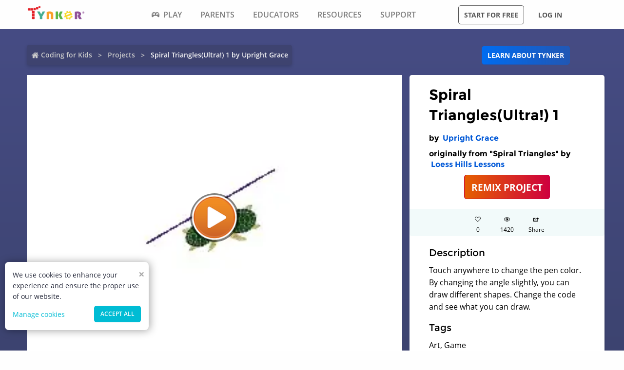

--- FILE ---
content_type: application/javascript; charset=UTF-8
request_url: https://www.tynker.com/_next/static/chunks/234-524bf88dad892c6c.js
body_size: 16114
content:
(self.webpackChunk_N_E=self.webpackChunk_N_E||[]).push([[234],{58249:function(e,i,s){"use strict";var n=s(85893),a=(s(67294),s(25675)),l=s.n(a),r=s(24074),t=s.n(r),o=s(73968);i.Z=function(){return(0,n.jsxs)(n.Fragment,{children:[(0,n.jsx)("section",{className:"section ".concat(t().section),children:(0,n.jsxs)("div",{className:"container",children:[(0,n.jsx)("header",{className:"section-header margin-bottom-sm margin-bottom-md@large text-center",children:(0,n.jsx)("h2",{children:"More kids learn to code on Tynker than anywhere else."})}),(0,n.jsx)("div",{className:"row margin-bottom-sm margin-bottom-lg@large",children:(0,n.jsx)("div",{className:"column column-10 column-centered column-8@medium column-7@large",children:(0,n.jsx)(l(),{alt:"",width:"603",height:"338",src:"/assets/parents/rocket-teacher-student.webp"})})}),(0,n.jsx)(o.Z,{})]})}),(0,n.jsx)("section",{className:"section ".concat(t().section," ").concat(t()["--why-tynker"]),children:(0,n.jsxs)("div",{className:"container",children:[(0,n.jsx)("header",{className:"section-header margin-bottom-lg text-center",children:(0,n.jsx)("h2",{children:"Why Tynker?"})}),(0,n.jsx)("div",{className:"row text-center text-left@medium",children:(0,n.jsx)("div",{className:"column column-11 column-centered column-10@large",children:(0,n.jsxs)("div",{className:"row row-gap-md",children:[(0,n.jsx)("div",{className:"column column-6@medium",children:(0,n.jsxs)("div",{className:"row row-gap-md row-gap-lg@large",children:[(0,n.jsx)("div",{className:"column",children:(0,n.jsxs)("div",{className:"flex  flex-dir-column flex-align-center gap-xs  flex-dir-row@medium flex-align-start@medium gap-sm@medium  gap-md@large",children:[(0,n.jsxs)("div",{className:t().icon,children:[(0,n.jsx)("span",{className:"hide@medium",children:(0,n.jsx)(l(),{src:"/assets/common/icons/icon-blue-book.svg",alt:"",width:"38",height:"38"})}),(0,n.jsx)("span",{className:"hide show@medium",children:(0,n.jsx)(l(),{src:"/assets/parents/icon-play.svg",alt:"",width:"38",height:"38"})})]}),(0,n.jsxs)("div",{children:[(0,n.jsx)("h3",{children:"World\u2019s largest library"}),(0,n.jsx)("p",{children:"Tynker offers the world\u2019s largest library of fun, self-paced coding tutorials."})]})]})}),(0,n.jsx)("div",{className:"column",children:(0,n.jsxs)("div",{className:"flex  flex-dir-column flex-align-center gap-xs  flex-dir-row@medium flex-align-start@medium gap-sm@medium  gap-md@large",children:[(0,n.jsxs)("div",{className:t().icon,children:[(0,n.jsx)("span",{className:"hide@medium",children:(0,n.jsx)(l(),{src:"/assets/common/icons/icon-blue-heart.svg",alt:"",width:"38",height:"38"})}),(0,n.jsx)("span",{className:"hide show@medium",children:(0,n.jsx)(l(),{src:"/assets/parents/icon-heart.svg",alt:"",width:"38",height:"38"})})]}),(0,n.jsxs)("div",{children:[(0,n.jsx)("h3",{children:"Easy and approachable"}),(0,n.jsx)("p",{children:"Kids as young as 7 can start coding with our unique story-based and visual code blocks."})]})]})})]})}),(0,n.jsx)("div",{className:"column column-6@medium",children:(0,n.jsxs)("div",{className:"row row-gap-md row-gap-lg@large",children:[(0,n.jsx)("div",{className:"column",children:(0,n.jsxs)("div",{className:"flex  flex-dir-column flex-align-center gap-xs  flex-dir-row@medium flex-align-start@medium gap-sm@medium  gap-md@large",children:[(0,n.jsxs)("div",{className:t().icon,children:[(0,n.jsx)("span",{className:"hide@medium",children:(0,n.jsx)(l(),{src:"/assets/common/icons/icon-blue-chat.svg",alt:"",width:"38",height:"38"})}),(0,n.jsx)("span",{className:"hide show@medium",children:(0,n.jsx)(l(),{src:"/assets/parents/icon-coach.svg",alt:"",width:"38",height:"38"})})]}),(0,n.jsxs)("div",{children:[(0,n.jsx)("h3",{children:"Personalized coaching"}),(0,n.jsx)("p",{children:"Tynker grows with young coders, guiding them from novice to data science, AI, and beyond."})]})]})}),(0,n.jsx)("div",{className:"column",children:(0,n.jsxs)("div",{className:"flex  flex-dir-column flex-align-center gap-xs  flex-dir-row@medium flex-align-start@medium gap-sm@medium  gap-md@large",children:[(0,n.jsxs)("div",{className:t().icon,children:[(0,n.jsx)("span",{className:"hide@medium",children:(0,n.jsx)(l(),{src:"/assets/common/icons/icon-blue-game.svg",alt:"",width:"38",height:"38"})}),(0,n.jsx)("span",{className:"hide show@medium",children:(0,n.jsx)(l(),{src:"/assets/parents/icon-game.svg",alt:"",width:"38",height:"38"})})]}),(0,n.jsxs)("div",{children:[(0,n.jsx)("h3",{children:"Interest-based lessons"}),(0,n.jsxs)("p",{children:[(0,n.jsx)("span",{className:"hide@medium",children:"Creative projects in Minecraft Modding, game design, art, and animation."}),(0,n.jsx)("span",{className:"hide show-inline@medium",children:"Kids are natural born creators, so we give them thousands of hours of projects they love."})]})]})]})})]})})]})})})]})})]})}},74364:function(e,i,s){"use strict";s.d(i,{VM:function(){return m},JN:function(){return t},$4:function(){return c},sA:function(){return d},rf:function(){return u},LR:function(){return o},Jc:function(){return r}});var n=s(85893),a=s(73424),l=s.n(a),r=function(e){var i=e.url,s=e.type,a=void 0===s?"video/webm":s,r=e.className,t=void 0===r?"":r;return(0,n.jsx)("figure",{className:"".concat(l().hero__video," ").concat(t),children:(0,n.jsx)("video",{autoPlay:"true",playsinline:"true",muted:"true",loop:"true",children:(0,n.jsx)("source",{src:i,type:a})})})},t=function(e){var i=e.children,s=e.className,a=void 0===s?"":s;return(0,n.jsx)(n.Fragment,{children:(0,n.jsx)("div",{className:"".concat(l().hero__content," ").concat(a),children:i})})},o=function(e){var i=e.children,s=e.className,a=void 0===s?"":s;return(0,n.jsx)(n.Fragment,{children:(0,n.jsx)("h1",{className:"".concat(l().hero__title," ").concat(a),children:i})})},c=function(e){var i=e.children,s=e.className,a=void 0===s?"":s;return(0,n.jsx)(n.Fragment,{children:(0,n.jsx)("p",{className:"".concat(l().hero__description," ").concat(a),children:i})})},d=function(e){var i=e.url,s=void 0===i?"#next":i;return(0,n.jsx)("a",{href:s,className:l()["hero__next-arrow"],children:(0,n.jsx)("span",{className:"visually-hidden",children:"Read more"})})},u=function(){return(0,n.jsx)("div",{className:l()["hero__next-target"],id:"next"})},m=function(e){var i=e.children,s=e.className,a=void 0===s?"":s;return(0,n.jsx)(n.Fragment,{children:(0,n.jsx)("section",{className:"".concat(l().hero," ").concat(a),children:i})})}},54542:function(e,i,s){"use strict";var n=s(85893),a=(s(67294),s(25675)),l=s.n(a),r=s(53267),t=s.n(r);i.Z=function(e){var i=!0===e.isparentsIntro;return(0,n.jsxs)("section",{className:t().brandsWrapper,children:[(0,n.jsx)("div",{className:t().headingWrapper,children:(0,n.jsx)("h2",{className:"".concat(i?t().parentsIntroHeading:t().heading),children:"Trusted by Leading Brands"})}),(0,n.jsx)("div",{className:t().brands,children:(0,n.jsxs)("div",{className:"".concat(i?t().gridsIntro:t().grids),children:[(0,n.jsx)("div",{className:"".concat(i?t().gridIntro:t().grid),children:(0,n.jsxs)("div",{className:"".concat(t().tooltip," ").concat(i?t().bottomBorder:null),children:[(0,n.jsx)(l(),{src:"/assets/parents/logo-apple.png",alt:"Apple",width:"153",height:"123"}),(0,n.jsx)("span",{className:t().tooltipText,children:"Apple selects Tynker for their Everyone Can Code program and uses Tynker to teach coding at Apple Store."})]})}),(0,n.jsx)("div",{className:"".concat(i?t().gridIntro:t().grid),children:(0,n.jsxs)("div",{className:"".concat(t().tooltip," ").concat(i?t().bottomBorder:null),children:[(0,n.jsx)(l(),{src:"/assets/parents/logo-google.png",alt:"Google for Education",width:"153",height:"123"}),(0,n.jsx)("span",{className:t().tooltipText,children:"Tynker is a Premium Partner with Google Education providing CS curriculum to schools and districts worldwide."})]})}),(0,n.jsx)("div",{className:"".concat(i?t().gridIntro:t().grid),children:(0,n.jsxs)("div",{className:"".concat(t().tooltip," ").concat(i?t().bottomBorder:null),children:[(0,n.jsx)(l(),{src:"/assets/parents/logo-microsoft.png",alt:"Microsoft",width:"153",height:"123"}),(0,n.jsx)("span",{className:t().tooltipText,children:"Microsoft selects Tynker as coding solution for Minecraft: Education Edition."})]})}),(0,n.jsx)("div",{className:"".concat(i?t().gridIntro:t().grid),children:(0,n.jsxs)("div",{className:"".concat(t().tooltip," ").concat(i?t().bottomBorder:null),children:[(0,n.jsx)(l(),{src:"/assets/parents/logo-nasa.png",alt:"NASA",width:"153",height:"128"}),(0,n.jsx)("span",{className:t().tooltipText,children:"NASA & Tynker signed a Space Act Agreement to develop space-themed coding projects."})]})}),(0,n.jsx)("div",{className:"".concat(i?t().gridIntro:t().grid),children:(0,n.jsxs)("div",{className:"".concat(t().tooltip," ").concat(i?t().bottomBorder:null),children:[(0,n.jsx)(l(),{src:"/assets/parents/logo-pbs.png",alt:"PBS",width:"153",height:"123"}),(0,n.jsx)("span",{className:t().tooltipText,children:"WGBH Boston and Tynker partner to provide coding lessons with PEEP and the Big Wide World."})]})}),(0,n.jsx)("div",{className:"".concat(i?t().gridIntro:t().grid),children:(0,n.jsxs)("div",{className:"".concat(t().tooltip," ").concat(i?t().bottomBorder:null),children:[(0,n.jsx)(l(),{src:"/assets/parents/logo-bbc-learning.png",alt:"BBC Education Learning",width:"153",height:"123"}),(0,n.jsx)("span",{className:t().tooltipText,children:"BBC Learning partners with Tynker to transform education and learning outcomes in students."})]})}),(0,n.jsx)("div",{className:"".concat(i?t().gridIntro:t().grid),children:(0,n.jsxs)("div",{className:"".concat(t().tooltip," ").concat(i?t().bottomBorder:null),children:[(0,n.jsx)(l(),{src:"/assets/parents/logo-spelling-bee.png",alt:"Scripps National Spelling Bee",width:"153",height:"75"}),(0,n.jsx)("span",{className:t().tooltipText,children:"Tynker is the official coding partner for the 2024 Scripps National Spelling Bee."})]})}),(0,n.jsx)("div",{className:"".concat(i?t().gridIntro:t().grid),children:(0,n.jsxs)("div",{className:"".concat(t().tooltip," ").concat(i?t().bottomBorder:null),children:[(0,n.jsx)(l(),{src:"/assets/parents/logo-lego.png",alt:"LEGO",width:"153",height:"123"}),(0,n.jsx)("span",{className:t().tooltipText,children:"Tynker launches WeDo Coding - a course for kids to extend LEGO WeDo sensor programming into their games."})]})}),(0,n.jsx)("div",{className:"".concat(i?t().gridIntro:t().grid),children:(0,n.jsxs)("div",{className:"".concat(t().tooltip," ").concat(i?t().bottomBorder:null),children:[(0,n.jsx)(l(),{src:"/assets/parents/logo-minecraft.png",alt:"Minecraft Education Edition",width:"153",height:"123"}),(0,n.jsx)("span",{className:t().tooltipText,children:"Tynker supports modding for all versions of Minecraft as well as Code Builder integration for Minecraft: EE."})]})}),(0,n.jsx)("div",{className:"".concat(i?t().gridIntro:t().grid),children:(0,n.jsxs)("div",{className:"".concat(t().tooltip," ").concat(i?t().bottomBorder:null),children:[(0,n.jsx)(l(),{src:"/assets/parents/logo-mattel.png",alt:"Mattel",width:"153",height:"123"}),(0,n.jsx)("span",{className:t().tooltipText,children:"Mattel and Tynker partner and commit to introduce 10 million kids to coding with Tynker and Mattel brands."})]})}),(0,n.jsx)("div",{className:"".concat(i?t().gridIntro:t().grid),children:(0,n.jsxs)("div",{className:"".concat(t().tooltip," ").concat(i?t().bottomBorder:null),children:[(0,n.jsx)(l(),{src:"/assets/parents/logo-hotwheels.png",alt:"Hot Wheels",width:"153",height:"123"}),(0,n.jsx)("span",{className:t().tooltipText,children:"Mattel and Tynker combine iconic brands with CS curriculum to launch coding lessons for young learners."})]})}),(0,n.jsx)("div",{className:"".concat(i?t().gridIntro:t().grid),children:(0,n.jsxs)("div",{className:"".concat(t().tooltip," ").concat(i?t().bottomBorder:null),children:[(0,n.jsx)(l(),{src:"/assets/parents/logo-barbie.png",alt:"Barbie",width:"153",height:"123"}),(0,n.jsx)("span",{className:t().tooltipText,children:"Mattel and Tynker launch Barbie coding lessons to inspire girls to explore STEM and learn coding skills."})]})})]})})]})}},73968:function(e,i,s){"use strict";var n=s(85893),a=(s(67294),s(68383)),l=s.n(a);i.Z=function(e){return(0,n.jsx)(n.Fragment,{children:(0,n.jsxs)("div",{className:"row",children:[(0,n.jsx)("div",{className:"column column-6 column-3@medium",children:(0,n.jsxs)("p",{className:l().stat,children:[(0,n.jsx)("strong",{className:l().stat__lede,children:"100M+"}),"Students globally"]})}),(0,n.jsx)("div",{className:"column column-6 column-3@medium",children:(0,n.jsxs)("p",{className:l().stat,children:[(0,n.jsx)("strong",{className:l().stat__lede,children:"150K+"}),"Schools use Tynker"]})}),(0,n.jsx)("div",{className:"column column-6 column-3@medium",children:(0,n.jsxs)("p",{className:l().stat,children:[(0,n.jsx)("strong",{className:l().stat__lede,children:"160M+"}),"Apps created"]})}),(0,n.jsx)("div",{className:"column column-6 column-3@medium",children:(0,n.jsxs)("p",{className:l().stat,children:[(0,n.jsx)("strong",{className:l().stat__lede,children:"5,000+"}),"Lessons"]})})]})})}},84582:function(e,i,s){"use strict";s.d(i,{Z:function(){return j}});var n=s(85893),a=s(25675),l=s.n(a),r=s(67294),t=s(84827),o=s.n(t),c=function(e){var i,s=e.details,a=e.onJoinButtonClick,t=(0,r.useState)(!1),c=t[0],d=t[1];return(0,n.jsx)("div",{className:o().top,children:(0,n.jsxs)("div",{className:o().main,children:[(0,n.jsx)("div",{className:"",children:(0,n.jsxs)("div",{className:o().header,onClick:d.bind(null,!c),children:[(0,n.jsx)("h3",{className:o().title,children:null===s||void 0===s?void 0:s.title}),(0,n.jsxs)("div",{className:o().titledescription,children:[s.coursesNo," elective courses, ",s.activities," activities"]}),(0,n.jsx)("div",{className:o().closeIcon,style:{transform:c?null:"rotate(0deg)"},children:"+"})]})}),c&&(0,n.jsxs)("div",{className:"",children:[(0,n.jsx)("div",{className:o().containtarea,children:null===s||void 0===s||null===(i=s.courses)||void 0===i?void 0:i.map((function(e,i){return(0,n.jsxs)("div",{className:o().imagecontaint,children:[(0,n.jsx)("div",{children:(0,n.jsx)("a",{href:e.link,children:(0,n.jsx)(l(),{src:e.img,alt:"image-processing-and-art",width:"210%",height:"110%",objectFit:"contain"})})}),(0,n.jsx)("b",{className:o().textheader,children:e.title}),(0,n.jsxs)("b",{className:o().textheader,children:[e.lessons," ",e.isCourseGroup?"Courses":"Lessons",", ",e.activities," Activities"]}),(0,n.jsx)("p",{className:o().textbrief,children:e.description})]},i)}))}),(0,n.jsxs)("div",{className:o().footer,children:[(0,n.jsx)("span",{className:o().plantext,children:"Get full access to all of these courses with a Tynker Plan"}),(0,n.jsx)("button",{onClick:a,className:"button --primary ".concat(o().button),children:"Get started for free"})]})]})]})})},d=s(62062),u=s.n(d),m=function(){var e=(0,r.useState)(!0),i=e[0];e[1];return(0,n.jsx)("div",{className:u().top,children:(0,n.jsxs)("div",{className:u().main,children:[(0,n.jsxs)("div",{className:u().header,children:[" ",(0,n.jsx)("div",{className:u().title,children:(0,n.jsx)("h3",{children:"Certifications and Outcomes"})}),(0,n.jsx)("div",{className:u().links,children:"Projects  \xa0 Portfolio  \xa0 Credentials"})]}),i&&(0,n.jsxs)("div",{className:u().container,children:[(0,n.jsxs)("div",{className:u().containt,children:[(0,n.jsx)("p",{className:u().heading,children:"Students will:"}),(0,n.jsxs)("ul",{className:u().textarea,children:[(0,n.jsx)("li",{children:"Build a solid portfolio of 100+ original projects"}),(0,n.jsx)("li",{children:"Develop the understanding to solve a wide variety of real-world problems using programming"}),(0,n.jsx)("li",{children:"Earn certificates for each level completed, as well as specializations in App Development, Game Design, Web Apps, Python Programming, and Data Mining"})]}),(0,n.jsxs)("div",{className:u().certificatesimage,children:[(0,n.jsxs)("div",{className:u().certificatetynker,children:[(0,n.jsx)("div",{children:(0,n.jsx)(l(),{src:"/assets/parents/certified-tynker-dev.png",width:"220%",height:"180%",alt:"certified-tynker-dev",loading:"lazy"})}),(0,n.jsx)("b",{children:"Certified Tynker Developer"})]}),(0,n.jsxs)("div",{className:u().certificatepython,children:[(0,n.jsx)("div",{children:(0,n.jsx)(l(),{src:"/assets/parents/certified-python-dev.png",width:"220%",height:"180%",alt:"certified-python-dev",loading:"lazy"})}),(0,n.jsx)("b",{children:"Certified Python Developer"})]})]})]}),(0,n.jsx)("div",{className:u().sideimage,children:(0,n.jsx)(l(),{src:"/assets/parents/img-cert-outcomes.png",alt:"img-cert-outcomes",width:"400%",height:"300%",loading:"lazy"})})]})]})})},h=s(35653),p=s.n(h),g=function(e){var i=e.details,s=e.onJoinButtonClick,a=e.isOpen,t=(0,r.useState)(a),o=t[0],c=t[1];return(0,n.jsxs)(n.Fragment,{children:[(0,n.jsx)("div",{className:p().clickLayer,onClick:c.bind(null,!o),style:{height:o?null:"5rem"}}),(0,n.jsx)("section",{className:p().container,style:{padding:o?null:".625rem 2rem"},children:(0,n.jsxs)("div",{className:p().meta,children:[(0,n.jsxs)("div",{className:p().details,children:[(0,n.jsxs)("div",{className:p().top,style:{width:o?null:"100%"},children:[(0,n.jsx)("div",{className:p().titleImage,style:{width:o?null:"4rem"},children:(0,n.jsx)(l(),{src:i.titleImage,alt:"block1",width:"100%",height:"100%",objectFit:"contain"})}),(0,n.jsxs)("div",{className:"".concat(p().data," ").concat(o?"":p().aClose),children:[(0,n.jsxs)("h3",{children:[i.title," ",i.subTitle&&o&&(0,n.jsx)("span",{children:i.subTitle})]}),(0,n.jsxs)("div",{className:"".concat(p().ldetails," ").concat(o?p().ldetailsOpen:""),children:[(0,n.jsxs)("b",{className:p().lessons,children:[i.lessons," lessons, ",i.activities," activities"]}),o&&(0,n.jsxs)("b",{children:[i.time," minutes per lesson"]})]}),o&&(0,n.jsx)("p",{children:i.description})]})]}),o&&(0,n.jsxs)("div",{children:[(0,n.jsxs)("div",{children:[(0,n.jsxs)("div",{className:p().skills,children:[(0,n.jsx)("h4",{children:"Skills They'll Learn"}),(0,n.jsx)("div",{children:i.skills.map((function(e,i){return(0,n.jsx)("ul",{children:e.map((function(e,i){return(0,n.jsx)("li",{children:e},i)}))},i)}))})]}),(0,n.jsxs)("div",{className:p().join,children:[(0,n.jsx)("label",{children:"Get full access with a Tynker Plan"}),(0,n.jsx)("button",{className:"button --hero",onClick:s,children:"Get started for free"})]})]}),(0,n.jsxs)("div",{className:p().imgContainer,children:[(0,n.jsx)("div",{className:p().blockImage,children:(0,n.jsx)(l(),{src:i.blockImage,alt:"blockImage",width:"300%",height:"300%",objectFit:"contain"})}),(0,n.jsx)("a",{href:null===i||void 0===i?void 0:i.lessonUrl,className:p().seeLesson,children:"See Lesson Details"})]})]})]}),(0,n.jsx)("div",{className:p().close,style:{transform:o?null:"rotate(0deg)",top:o?null:"1.5rem"},onClick:c.bind(null,!o),children:"+"})]})})]})},v=s(27379),x=s.n(v),_=[{type:"level",color:"green",title:"Build a Strong Coding Foundation"},{type:"lesson",details:{level:1,title:"Programming Basics",lessons:40,activities:179,time:30,description:"Coding puzzles and creative sandboxes to learn coding fundamentals in a fun and intuitive way.",titleImage:"/assets/parents/CourseJourney/icon-block-1.png",blockImage:"/assets/parents/CourseJourney/img-block-coding-1.png",lessonUrl:"/parents/curriculum/programming-basics/",skills:[["Ordering tasks","Sequencing","Flexible sequencing","Building a program","Critical thinking","Computational thinking"],["Problem solving","Debugging","Repeating with loops","Using conditional logic","Composition"]],dotImage:x().green,color:"green"}},{type:"lesson",details:{level:2,title:"Creating with Code",lessons:49,activities:287,time:30,description:"Develop original block-based programs with storytelling, game design, animation, music, math art, and more.",titleImage:"/assets/parents/CourseJourney/icon-block-2.png",blockImage:"/assets/parents/CourseJourney/create-with-code.png",lessonUrl:"/parents/curriculum/creating-with-code/",skills:[["Coding Workshop","Drawing Tool","Sprite animation","MIDI Instruments","Interactive storytelling"],["Game design","Debugging","Designing a UI","Events and messaging","Critical thinking"],["Music composition","Synthesizing sounds","Pen drawing","2D motion","Cartesian coordinates"]],dotImage:x().green,color:"green"}},{type:"lesson",details:{level:3,title:"Coding Proficiency",lessons:50,activities:299,time:30,description:"Explore computer science data structures and algorithms while building exciting physics games, utility apps, and simulations.",titleImage:"/assets/parents/CourseJourney/icon-block-3.png",blockImage:"/assets/parents/CourseJourney/coding-proficiency.png",lessonUrl:"/parents/curriculum/coding-proficiency/",skills:[["Cloning Actors","Using physics","Parallax scrolling","Top-down game design","Platformer game design"],["Variables","Functions","Algorithmic thinking","Lists and data structures","Recursion"]],dotImage:x().green,color:"green"}},{type:"course",details:{level:(0,n.jsx)("span",{children:"\u2606"}),title:"Modding Minecraft, Game Design & more!",coursesNo:24,activities:"1,566",courses:[{img:"/assets/parents/CourseJourney/elective-digital-literacy.png",link:"/parents/curriculum/digital-literacy/",title:"Digital Literacy",lessons:2,activities:71,description:"Explore key ideas of digital literacy and learn how to stay safe online with your favorite Tynker characters from Super Squad and Puffball Panic!",isCourseGroup:!0},{img:"/assets/parents/CourseJourney/course-minecraft.png",link:"/parents/curriculum/minecraft/",title:"Modding Minecraft",lessons:6,activities:363,description:"Learn to mod Minecraft with custom add-ons, skins, mods, blocks and items.",isCourseGroup:!0},{img:"/assets/parents/CourseJourney/elective-game-design.png",link:"/parents/curriculum/game-design/",title:"Game Design",lessons:8,activities:512,description:"Design arcade games, platformers, RPGs, physics games, and more.",isCourseGroup:!0},{img:"/assets/parents/CourseJourney/elective-art-music.png",link:"/parents/curriculum/creative-coding/",title:"Art and Music",lessons:3,activities:329,description:"Compose music with code, and synthesize your own instruments.",isCourseGroup:!0},{img:"/assets/parents/CourseJourney/elective-robotics-iot.png",link:"/parents/curriculum/robotics-iot/",title:"Robotics and IoT",lessons:4,activities:266,description:"Invent hardware gadgets, control LEGO robots, and learn to add Augmented Reality into your apps.",isCourseGroup:!0},{img:"/assets/parents/CourseJourney/elective-artificial-intelligence.png",link:"/parents/curriculum/introduction-to-ai-ml/",title:"Artificial Intelligence",lessons:5,activities:25,description:"Detect face, hands, poses, and objects using training models. Use NLP to create chat bots."}],dotImage:x().green,color:"green"}},{type:"level",color:"blue",title:"Advance to Real-World Coding"},{type:"lesson",details:{level:4,title:"Python Fundamentals",subTitle:"",lessons:48,activities:198,time:30,description:"A great introduction to Python using simple movement puzzles and bite-sized Python programs that students can code on the web.",titleImage:"/assets/parents/CourseJourney/icon-block-1.png",blockImage:"/assets/parents/CourseJourney/python-1.png",lessonUrl:"/parents/curriculum/python-fundamentals/",skills:[["Python programming","Basic syntax","Sequencing","Debugging","Loops and patterns"],["Conditional logic","Nested loops","Conditional loops","Variables","Data types"],["Expressions","I/O","Turtle graphics","Python modules"]],dotImage:x().blue,color:"blue"}},{type:"lesson",details:{level:5,title:"Advanced Python Concepts",subTitle:"",lessons:52,activities:187,time:30,description:"Explore core Python using functions, lists, dictionaries, variable scopes, classes, inheritance, data structures, and algorithms.",titleImage:"/assets/parents/CourseJourney/icon-block-2.png",blockImage:"/assets/parents/CourseJourney/python-2.png",lessonUrl:"/parents/curriculum/advanced-python-concepts/",skills:[["Python programming","Boolean logic","Expressions","String operations","Functions","Variable scope","Lists"],["Dictionaries","Pygal","Data sets","Data science","Charting","Classes","Objects"],["Inheritance","Recursion","Binary Search","Sorting","Fractals"]],dotImage:x().blue,color:"blue"}},{type:"lesson",details:{level:6,title:"Real-World Python",subTitle:"",lessons:57,activities:200,time:30,description:"Use Python modules to solve real world problems in math and science, design games, visualize data and generate interactive art.",titleImage:"/assets/parents/CourseJourney/icon-block-3.png",blockImage:"/assets/parents/CourseJourney/python-3.png",lessonUrl:"/parents/curriculum/real-world-python/",skills:[["Python programming","Interactive art","Image processing","Game design","Data manipulation"],["Data visualization","Data analysis","Solving equations","Matrix algebra","Processing"],["Pandas","Numpy","Sympy","Matplotlib"]],dotImage:x().blue,color:"blue"}},{type:"course",details:{level:(0,n.jsx)("span",{children:"\u2606"}),title:"Advanced Computer Science Paths",coursesNo:6,activities:"1,351",courses:[{img:"/assets/parents/CourseJourney/card-img-art.png",link:"/parents/curriculum/art-meets-code/",title:"Image Processing and Art",lessons:59,activities:304,description:"Explore the work of dozens of famous masters like Warhol, Mondrian, Monet, and more \u2014 while creating artistic works on a digital canvas using p5.js."},{img:"/assets/parents/CourseJourney/card-web-dev.png",link:"/parents/curriculum/web-dev/",title:"JavaScript and Web Dev",lessons:2,activities:235,description:"Build web pages with HTML and CSS and host your own web sites. Then learn JavaScript, the language of the web to build browser-based apps using JS and HTML canvas.",isCourseGroup:!0},{img:"/assets/parents/CourseJourney/card-artificial-intelligence.png",link:"/parents/curriculum/artificial-intelligence/",title:"Artificial Intelligence",lessons:31,activities:113,description:"Explore artificial intelligence and machine learning with JavaScript and make your projects come alive in an all-new way!"},{img:"/assets/parents/CourseJourney/card-data-science.png",link:"/parents/curriculum/data-science-1/",title:"Data Science",lessons:36,activities:161,description:"Designed for aspiring data scientists, this pathway introduces data manipulation, analysis, and visualization using Python."},{img:"/assets/parents/CourseJourney/card-ap-prep.png",link:"/parents/curriculum/java-ap-prep/",title:"AP Prep with Java",lessons:105,activities:452,description:"Engineer a variety of real-world solutions with Java, and be ready to take on AP Computer Science A!"}],dotImage:x().blue,color:"blue"}},{type:"level",color:"purple",title:"Certificates for all Ages and Levels"},{type:"certificate",details:{level:(0,n.jsx)(l(),{src:"/assets/parents/CourseJourney/icon-certificate.svg",alt:"certificate",height:26,width:28}),title:"Creating with Code",lessons:49,activities:287,time:30,description:"Develop original block-based programs with storytelling, game design, animation, music, math art, and more.",titleImage:"/assets/parents/CourseJourney/icon-block-1.png",blockImage:"/assets/parents/CourseJourney/img-block-coding-1.png",skills:[["Coding Workshop","Drawing Tool","Sprite animation","MIDI Instruments","Interactive storytelling"],["Game design","Debugging","Designing a UI","Events and messaging","Critical thinking"],["Music composition","Synthesizing sounds","Pen drawing","2D motion","Cartesian coordinates"]],dotImage:x().cert,color:"purple"}}],j=function(e){var i=e.onJoinButtonClick;return(0,n.jsx)(n.Fragment,{children:(0,n.jsx)("section",{className:"section padding-top-lg@large",children:(0,n.jsxs)("div",{className:"container",children:[(0,n.jsxs)("header",{className:"section-header margin-bottom-md text-center text-left@medium",children:[(0,n.jsx)("h2",{className:"margin-bottom-xs",children:"Tynker\u2019s Award-Winning Coding Program"}),(0,n.jsx)("p",{className:"hide@medium",children:"The Tynker coding curriculum is a carefully designed program to take your child from a novice to an expert coder."}),(0,n.jsxs)("p",{className:"hide show@medium",children:["The Tynker coding curriculum is presented in a carefully designed program of 300 ",(0,n.jsx)("br",{}),"lessons in six levels to take your child from a novice to an expert coder."]})]}),(0,n.jsxs)("div",{className:"hide@medium",children:[(0,n.jsxs)("div",{className:"row flex-align-center text-center",children:[(0,n.jsx)("div",{className:"column column-4",children:(0,n.jsxs)("p",{className:x().stat,children:[(0,n.jsxs)("b",{children:["6",(0,n.jsx)("br",{}),"levels"]}),"of coding"]})}),(0,n.jsx)("div",{className:x().diamond}),(0,n.jsx)("div",{className:"column column-4",children:(0,n.jsxs)("p",{className:x().stat,children:[(0,n.jsxs)("b",{children:["300",(0,n.jsx)("br",{}),"lessons"]}),"per level"]})}),(0,n.jsx)("div",{className:x().diamond}),(0,n.jsx)("div",{className:"column column-4",children:(0,n.jsxs)("p",{className:x().stat,children:[(0,n.jsxs)("b",{children:["30",(0,n.jsx)("br",{}),"minutes"]}),"per lesson"]})})]}),(0,n.jsx)("div",{className:"padding-block-sm text-center",children:(0,n.jsx)(l(),{src:"/assets/parents/img-coding-program@2x.png",alt:"",width:"380",height:"270",objectFit:"contain"})}),(0,n.jsx)("h3",{children:"Build a Portfolio"}),(0,n.jsx)("p",{className:"margin-bottom-md",children:"Build a solid portfolio of 100+ original coding projects."}),(0,n.jsx)("h3",{children:"Develop Skills"}),(0,n.jsx)("p",{className:"margin-bottom-md",children:"Develop the understanding to solve a wide variety of real-world problems using programming."}),(0,n.jsx)("h3",{children:"Earn Certificates"}),(0,n.jsx)("p",{className:"margin-bottom-md",children:"Certificates are awarded at each level completed, as well as specializations in App Development, Game Design, Web Apps, Python Programming, and Data Mining."})]}),(0,n.jsxs)("div",{className:"hide show@medium",children:[(0,n.jsx)("div",{className:"padding-inline-md",children:(0,n.jsx)(l(),{src:"/assets/parents/progression-path.png",alt:"",width:"1540",height:"396",objectFit:"contain"})}),_.map((function(e,s){switch(e.type){case"level":return(0,n.jsx)("header",{className:"".concat(x()["level-header"]," ").concat(x()["--"+e.color]),children:(0,n.jsx)("h3",{className:x()["level-header__title"],children:e.title})});case"lesson":return(0,n.jsxs)("div",{className:"".concat(x().course," ").concat(x()["--"+e.details.color]," padding-top-md"),children:[(0,n.jsx)("div",{className:x().course__number,children:e.details.level}),(0,n.jsx)("div",{className:x()["course__accordion-container"],children:(0,n.jsx)(g,{details:e.details,onJoinButtonClick:i,isOpen:1===s})})]});case"course":return(0,n.jsxs)("div",{className:"".concat(x().course," ").concat(x()["--"+e.details.color]," padding-block-md"),children:[(0,n.jsx)("div",{className:x().course__number,children:e.details.level}),(0,n.jsx)("div",{className:x()["course__accordion-container"],children:(0,n.jsx)(c,{details:e.details,onJoinButtonClick:i})})]});case"certificate":return(0,n.jsxs)("div",{className:"".concat(x().course," ").concat(x()["--"+e.details.color]," padding-block-md"),children:[(0,n.jsx)("div",{className:x().course__number,children:e.details.level}),(0,n.jsx)("div",{className:x()["course__accordion-container"],children:(0,n.jsx)(m,{})})]})}}))]})]})})})}},38547:function(e,i,s){"use strict";var n=s(85893),a=(s(67294),s(63855)),l=s(57584);i.Z=function(){return(0,n.jsx)(a.Z,{questions:l.Z,isAnswerHtml:!0})}},99851:function(e,i,s){"use strict";var n=s(85893),a=s(39239),l=s.n(a);i.Z=function(){return(0,n.jsx)(n.Fragment,{children:(0,n.jsx)("section",{className:"".concat(l().empowerStudents," hide show@medium"),children:(0,n.jsx)("div",{className:"container",children:(0,n.jsx)("div",{className:"row",children:(0,n.jsx)("div",{className:"column column-centered column-10@medium column-9@large",children:(0,n.jsxs)("p",{children:["We empower students of all ages to become ",(0,n.jsx)("b",{children:"creators"}),", while developing critical thinking and coding skills to ",(0,n.jsx)("b",{children:"help them be successful today and tomorrow"}),"."]})})})})})})}},22594:function(e,i,s){"use strict";s.d(i,{Z:function(){return j}});var n=s(85893),a=s(29045),l=s(74364),r=s(39239),t=s.n(r),o=s(67294),c=(s(8100),s(96109)),d=s(76428),u=s.n(d),m=s(36321),h="home",p=function(e){var i,s,a,l,r,t,d,p,g,v,x,_,j,b,y,f=e.page,N=e.showCouponModal,C=function(e){return e.toString().padStart(2,"0")},w=(0,o.useState)(0),k=w[0],S=w[1],P=(0,o.useState)(0),B=P[0],I=P[1],T=(0,o.useState)(null),A=T[0],D=T[1];(0,o.useEffect)((function(){(0,c.HT)("/api/parents/sale-message",{page:f}).then((function(e){D(e)}))}),[N]),(0,o.useEffect)((function(){var e,i,s,n=1e3*(null===A||void 0===A||null===(e=A.data)||void 0===e||null===(i=e.data)||void 0===i||null===(s=i.saleDetail)||void 0===s?void 0:s.saleRemaningTime);if(n){var a=function(e){setTimeout((function(){n-=60*e*1e3;var i=Math.floor(n/1e3),s=Math.floor(i/60),l=Math.floor(s/60);s=(i%=60)>=30?s+1:s,s%=60,S(C(l)),I(C(s)),a(e+1)}),60*e*1e3)};a(0)}}),[A]);return(f===h&&(null===A||void 0===A||null===(i=A.data)||void 0===i||null===(s=i.data)||void 0===s?void 0:s.showHpBanner)||f!==h)&&(null===A||void 0===A||null===(a=A.data)||void 0===a||null===(l=a.data)||void 0===l?void 0:l.hasSale)&&(null===A||void 0===A||null===(r=A.data)||void 0===r||null===(t=r.data)||void 0===t||null===(d=t.saleDetail)||void 0===d?void 0:d.bannerMessage)&&(0,n.jsxs)("a",{href:(null===A||void 0===A||null===(p=A.data)||void 0===p||null===(g=p.data)||void 0===g?void 0:g.redirectUrl)?A.data.data.redirectUrl:"/parents/pricing/",onClick:function(){if("parents"===f)(0,m.L9)("select_item",{item_list_name:"Parents Page Top nav",item_name:"Start for free"})},className:"".concat(u()["sale-banner"]," --novisit"),children:[(0,n.jsx)("strong",{className:u()["sale-banner__title"],children:null===A||void 0===A||null===(v=A.data)||void 0===v||null===(x=v.data)||void 0===x||null===(_=x.saleDetail)||void 0===_?void 0:_.bannerMessage}),(null===A||void 0===A||null===(j=A.data)||void 0===j||null===(b=j.data)||void 0===b||null===(y=b.saleDetail)||void 0===y?void 0:y.showCountDownTimer)&&(0,n.jsxs)("div",{className:u()["sale-banner__timer-container"],children:[(0,n.jsxs)("div",{className:u()["sale-banner__timer"],children:[(0,n.jsx)("span",{className:u()["sale-banner__countdown"],children:k}),"Hours"]}),(0,n.jsxs)("div",{className:u()["sale-banner__timer"],children:[(0,n.jsx)("span",{className:u()["sale-banner__countdown"],children:B}),"Minutes"]})]})]})},g=(s(85264),s(57555)),v=s(76616),x=new g.G({apiHost:"https://cdn.growthbook.io",clientKey:"sdk-Eyha0QoA1ckWewfO",trackingCallback:function(e,i){(0,m.L9)("viewed_experiment",{gb_experiment:e.key,gb_variant:i.value})}});x.setAttributes({id:(0,v.Zw)()});var _={runExperiment:function(){return x.run({key:"parents-page-top-headline",variations:["control","a","c"],weights:[0,1,0]}).value},getAttributes:function(){return x.getAttributes()},getExperiment:function(){return"parents-page-top-headline"}},j=function(e){var i,s,r=e.onJoinButtonClick,c=e.breadcrumb,d=_.runExperiment();"control"==d?(i="A Bright Future",s="Starts With Code"):"a"==d?(i="A Bright Future",s="Begins With You"):"b"==d?(i="A Bright Future,",s="Powered By You"):"c"==d&&(i="A Bright Future",s="Starts With You"),(0,v.D$)("gb_experiment",_.getExperiment()),(0,v.D$)("gb_variant",d),(0,o.useEffect)((function(){window.dataLayer=window.dataLayer||[],window.dataLayer.push({gb_experiment:_.getExperiment(),gb_variant:d,event:"set_user_properties"})}),[]);return(0,n.jsx)(n.Fragment,{children:(0,n.jsxs)(l.VM,{className:t().parentsHero,children:[(0,n.jsx)(l.Jc,{url:"//www.tynker.com/image/parents/spring-2023/hero-reel-480.webm",className:t().parentsHero__video}),(0,n.jsx)("div",{"data-container":"sb-min-height",children:(0,n.jsx)(p,{page:"parents"})}),(0,n.jsx)(l.JN,{className:t().parentsHero__content,children:(0,n.jsxs)("div",{className:"container",children:[(0,n.jsx)("div",{className:"padding-top-xs padding-bottom-md padding-bottom-0@large",children:(0,n.jsx)(a.c,{data:c})}),(0,n.jsx)("div",{className:"row",children:(0,n.jsxs)("div",{className:"column column-10 column-centered column-7@large",children:[(0,n.jsxs)(l.LR,{children:[i," ",(0,n.jsx)("br",{}),s]}),(0,n.jsx)(l.$4,{className:"hide@medium",children:"Give your child an edge in school and beyond."}),(0,n.jsxs)(l.$4,{className:"hide show@medium",children:["AI Can Code, But Only Your Child Can Innovate\u2014",(0,n.jsx)("br",{}),"Give Them the Creative Edge with Tynker!"]}),(0,n.jsx)("button",{className:"button --hero margin-bottom-sm hide@medium",onClick:r,children:"Get Started for Free"}),(0,n.jsxs)("div",{className:"flex flex-justify-center flex-wrap gap-sm hide show-flex@medium",children:[(0,n.jsx)("a",{className:"button --hero",onClick:function(){(0,m.L9)("Button Click",{items:[{location_id:"Parent\u2019s page buy now"}]}),setTimeout((function(){window.location.href="/parents/pricing"}),300)},children:"Buy Now"}),(0,n.jsx)("a",{style:{width:180},className:"link --light --novisit",onClick:r,children:"Get Started for Free"})]})]})})]})}),(0,n.jsx)(l.sA,{}),(0,n.jsx)(l.rf,{})]})})}},87652:function(e,i,s){"use strict";s.d(i,{Z:function(){return g}});var n=s(85893),a=s(67294),l=s(8100),r=s(96109),t=s(9094),o=s.n(t);function c(e){var i=e.allPlans,s=e.availablePlans,l=(e.billingLabels,e.showIndividualPlan,e.setShowIndividualPlan,e.mutate),r=(e.isparentsIntro,e.userCountry,(0,a.useState)()),t=r[0],c=r[1];return(0,n.jsxs)("div",{className:o().pricingCardsWrappers,children:[!1,((null===s||void 0===s?void 0:s.plans)||[]).map((function(e,s){var a,r,d,u,m,h,p,g,v,x,_,j,b,y,f,N;return(0,n.jsx)("div",{className:o().pricingCards,children:(0,n.jsxs)("div",{className:o().pricingCardsHeader,onClick:function(){c(s===t?-1:s)},children:[(0,n.jsxs)("div",{className:o().pricingCardsTitleContainer,children:[(0,n.jsxs)("div",{className:"font-bold",children:[null===e||void 0===e?void 0:e.short_title,"Lifetime"==(null===e||void 0===e?void 0:e.short_title)?"*":null]}),(null===e||void 0===e?void 0:e.is_best_seller)&&0==(null===e||void 0===e?void 0:e.has_discount)&&(0,n.jsx)("div",{className:o().pricingCardsTagline,children:"Best Seller"})]}),(0,n.jsxs)("div",{className:o().pricingCardsPrice,children:[(null===e||void 0===e?void 0:e.billing_interval)?(0,n.jsxs)("span",{className:o().pricingCardsPriceMonthly,children:[(0,n.jsx)("sup",{children:null===e||void 0===e?void 0:e.currencySymbol}),(null===e||void 0===e?void 0:e.monthly_price_display)||"**","/month"]}):(0,n.jsxs)("span",{className:o().pricingCardsPriceMonthly,children:[(0,n.jsx)("sup",{className:o().sup,children:null===e||void 0===e?void 0:e.currencySymbol}),(null===e||void 0===e?void 0:e.billing_price)/100||"**"," one time"]}),((null===e||void 0===e?void 0:e.percent_off)>0||(null===i||void 0===i||null===(a=i.data)||void 0===a||null===(r=a.data)||void 0===r?void 0:r.allowAB)&&null!=(null===e||void 0===e?void 0:e.savings_baseline_price))&&(0,n.jsxs)("div",{className:"".concat(o().pricingCardsPriceSavings," font-bold"),children:[(0,n.jsxs)("span",{className:o().pricingCardsPriceSavingsDiscount,children:[(null===i||void 0===i||null===(d=i.data)||void 0===d||null===(u=d.data)||void 0===u?void 0:u.allowAB)&&null!=(null===e||void 0===e?void 0:e.savings_baseline_price)?Math.round(((null===e||void 0===e?void 0:e.savings_baseline_price)-((null===e||void 0===e?void 0:e.billing_interval)?null===e||void 0===e?void 0:e.monthly_price:null===e||void 0===e?void 0:e.billing_price))/(null===e||void 0===e?void 0:e.savings_baseline_price)*100):null===e||void 0===e?void 0:e.percent_off,"% OFF"]}),(null===e||void 0===e?void 0:e.billing_interval)?(0,n.jsxs)("span",{className:o().pricingCardsPriceMonthlyPrevious,children:["\xa0\u2022 was \xa0",((null===i||void 0===i||null===(m=i.data)||void 0===m||null===(h=m.data)||void 0===h?void 0:h.allowAB)&&"Lifetime"!=(null===e||void 0===e?void 0:e.short_title)||!(null===i||void 0===i||null===(p=i.data)||void 0===p||null===(g=p.data)||void 0===g?void 0:g.allowAB))&&((null===i||void 0===i||null===(v=i.data)||void 0===v||null===(x=v.data)||void 0===x?void 0:x.allowAB)&&null!=e.savings_baseline_price?(0,n.jsxs)("span",{className:"strike",children:[(0,n.jsx)("sup",{children:null===e||void 0===e?void 0:e.currencySymbol}),(null===e||void 0===e?void 0:e.savings_baseline_price)/100||"**"]}):(null===e||void 0===e?void 0:e.previous_monthly_price)>(null===e||void 0===e?void 0:e.monthly_price)&&(0,n.jsxs)("span",{className:"strike",children:[(0,n.jsx)("sup",{children:null===e||void 0===e?void 0:e.currencySymbol}),(null===e||void 0===e?void 0:e.previous_monthly_price)/100||"**"]}))]}):(0,n.jsxs)("span",{className:o().pricingCardsPriceMonthlyPrevious,children:["\xa0\u2022 was \xa0",((null===i||void 0===i||null===(_=i.data)||void 0===_||null===(j=_.data)||void 0===j?void 0:j.allowAB)&&"Lifetime"!=(null===e||void 0===e?void 0:e.short_title)||!(null===i||void 0===i||null===(b=i.data)||void 0===b||null===(y=b.data)||void 0===y?void 0:y.allowAB))&&((null===i||void 0===i||null===(f=i.data)||void 0===f||null===(N=f.data)||void 0===N?void 0:N.allowAB)&&null!=e.savings_baseline_price?(0,n.jsxs)("span",{className:"strike",children:[(0,n.jsx)("sup",{className:o().sup,children:null===e||void 0===e?void 0:e.currencySymbol}),(null===e||void 0===e?void 0:e.savings_baseline_price)/100||"**"," "]}):(0,n.jsxs)("span",{className:"strike",children:[(0,n.jsx)("sup",{className:o().sup,children:null===e||void 0===e?void 0:e.currencySymbol}),(null===e||void 0===e?void 0:e.previous_billing_price)/100||"**"," "]}))]})]})]}),(0,n.jsx)("div",{children:(0,n.jsx)("a",{className:"button --primary --small",href:e.url,onClick:l,children:"Buy"})})]})},s)}))]})}var d=s(76616),u=s(34821),m=(s(81998),s(36321)),h=s(47066),p=function(e){var i,s,t,p,g,v,x,_,j,b,y=e.showIndividualPlan,f=e.setShowIndividualPlan,N=e.query,C=e.from,w=e.isparentsIntro,k=(0,a.useContext)(u.CouponContext),S=k.showCouponModal,P=k.setShowCouponModal,B=(0,a.useState)(0),I=(B[0],B[1]);N.from=encodeURIComponent(C);var T,A,D,M,F,L,J,E,R,G=(0,l.ZP)(["ALL_PLANS",N],(function(){return(0,r.HT)("/api/parents/plans",N)}),{revalidateOnFocus:!1}).data,W=(0,l.ZP)("ALL_CART",(function(){return(0,r.HT)("/api/parents/cart-details")}),{revalidateOnFocus:!1}),z=(W.data,W.mutate),Z={},H="US";(null===G||void 0===G||null===(i=G.data)||void 0===i||null===(s=i.data)||void 0===s?void 0:s.plansPricingGroups)&&(Z=(null===G||void 0===G||null===(T=G.data)||void 0===T||null===(A=T.data)||void 0===A||null===(D=A.plansPricingGroups)||void 0===D||null===(M=D[0])||void 0===M||null===(F=M.tabs)||void 0===F?void 0:F[y?0:1])||{},null===G||void 0===G||null===(L=G.data)||void 0===L||null===(J=L.data)||void 0===J||J.liveClassInfo,H=null===G||void 0===G||null===(E=G.data)||void 0===E||null===(R=E.data)||void 0===R?void 0:R.userCountry);var O={quarter:"quarterly",year:"annually"};return(0,a.useEffect)((function(){var e,i;if(null===G||void 0===G||null===(e=G.data)||void 0===e||null===(i=e.data)||void 0===i?void 0:i.coupons)for(var s,n,a=null===G||void 0===G||null===(s=G.data)||void 0===s||null===(n=s.data)||void 0===n?void 0:n.coupons,l=0;l<a.length;l++){var r;if(!(0,d.K1)()&&(null===N||void 0===N?void 0:N.mc_coupon)&&(null===a||void 0===a||null===(r=a[l])||void 0===r?void 0:r.code)===N.mc_coupon){var t;I(null===a||void 0===a||null===(t=a[l])||void 0===t?void 0:t.percent_off);break}}}),[G]),(0,n.jsxs)(n.Fragment,{children:[(0,n.jsxs)("div",{className:o().planCardsWrapper,children:[(0,n.jsx)("div",{className:o().planCards,children:((null===Z||void 0===Z?void 0:Z.plans)||[]).map((function(e,i){var s,a,l,r,t,c,d,u,h,p,g,v,x,_,j,b;return(0,n.jsx)("div",{className:o().pricingCardCol,children:(0,n.jsxs)("div",{className:o().pricingCard,children:[((null===e||void 0===e?void 0:e.percent_off)>0||(null===G||void 0===G||null===(s=G.data)||void 0===s||null===(a=s.data)||void 0===a?void 0:a.allowAB)&&null!=(null===e||void 0===e?void 0:e.savings_baseline_price))&&(0,n.jsx)("div",{className:o().pricingCardSaleRibbonContainer,children:(0,n.jsxs)("span",{className:o().pricingCardSaleRibbon,children:[(null===G||void 0===G||null===(l=G.data)||void 0===l||null===(r=l.data)||void 0===r?void 0:r.allowAB)&&null!=(null===e||void 0===e?void 0:e.savings_baseline_price)?Math.round(((null===e||void 0===e?void 0:e.savings_baseline_price)-((null===e||void 0===e?void 0:e.billing_interval)?null===e||void 0===e?void 0:e.monthly_price:null===e||void 0===e?void 0:e.billing_price))/(null===e||void 0===e?void 0:e.savings_baseline_price)*100):null===e||void 0===e?void 0:e.percent_off,"% OFF"]})}),(null===e||void 0===e?void 0:e.is_best_seller)&&0==(null===e||void 0===e?void 0:e.has_discount)&&(0,n.jsx)("div",{className:o().pricingCardSaleRibbonContainer,children:(0,n.jsx)("span",{className:"".concat(o().bestsellerRibbon," ").concat(o().pricingCardSaleRibbon),children:"Best Seller"})}),(0,n.jsx)("div",{className:o().pricingCardHeader,children:(0,n.jsx)("h2",{children:null===e||void 0===e?void 0:e.short_title})}),(0,n.jsxs)("div",{className:o().pricingCardBody,children:[(null===e||void 0===e?void 0:e.billing_interval)?(0,n.jsxs)("span",{className:o().pricingCardPrice,children:[((null===G||void 0===G||null===(t=G.data)||void 0===t||null===(c=t.data)||void 0===c?void 0:c.allowAB)&&"Lifetime"!=(null===e||void 0===e?void 0:e.short_title)||!(null===G||void 0===G||null===(d=G.data)||void 0===d||null===(u=d.data)||void 0===u?void 0:u.allowAB))&&((null===G||void 0===G||null===(h=G.data)||void 0===h||null===(p=h.data)||void 0===p?void 0:p.allowAB)&&null!=e.savings_baseline_price?(0,n.jsxs)("span",{className:o().pricingCardPreviousBilling,children:[(0,n.jsx)("sup",{className:o().sup,children:null===e||void 0===e?void 0:e.currencySymbol}),(null===e||void 0===e?void 0:e.savings_baseline_price)/100||"**"," "]}):(null===e||void 0===e?void 0:e.previous_monthly_price)>(null===e||void 0===e?void 0:e.monthly_price)&&(0,n.jsxs)("span",{className:o().pricingCardPreviousBilling,children:[(0,n.jsx)("sup",{className:o().sup,children:null===e||void 0===e?void 0:e.currencySymbol}),(null===e||void 0===e?void 0:e.previous_monthly_price)/100||"**"," "]})),(0,n.jsx)("sup",{className:o().sup,children:null===e||void 0===e?void 0:e.currencySymbol}),(null===e||void 0===e?void 0:e.monthly_price_display)||"**"," ",(0,n.jsx)("span",{className:o().month,children:"/month"})]}):(0,n.jsxs)("span",{className:o().pricingCardPrice,children:[((null===G||void 0===G||null===(g=G.data)||void 0===g||null===(v=g.data)||void 0===v?void 0:v.allowAB)&&"Lifetime"!=(null===e||void 0===e?void 0:e.short_title)||!(null===G||void 0===G||null===(x=G.data)||void 0===x||null===(_=x.data)||void 0===_?void 0:_.allowAB))&&((null===G||void 0===G||null===(j=G.data)||void 0===j||null===(b=j.data)||void 0===b?void 0:b.allowAB)&&null!=e.savings_baseline_price?(0,n.jsxs)("span",{className:o().pricingCardPreviousBilling,children:[(0,n.jsx)("sup",{className:o().sup,children:null===e||void 0===e?void 0:e.currencySymbol}),(null===e||void 0===e?void 0:e.savings_baseline_price)/100||"**"," "]}):(null===e||void 0===e?void 0:e.previous_billing_price)/100>(null===e||void 0===e?void 0:e.billing_price)/100&&(0,n.jsxs)("span",{className:o().pricingCardPreviousBilling,children:[(0,n.jsx)("sup",{className:o().sup,children:null===e||void 0===e?void 0:e.currencySymbol}),(null===e||void 0===e?void 0:e.previous_billing_price)/100||"**"," "]})),(0,n.jsx)("sup",{className:o().sup,children:null===e||void 0===e?void 0:e.currencySymbol}),(null===e||void 0===e?void 0:e.billing_price)/100||"**"]}),(null===e||void 0===e?void 0:e.billing_interval)?(0,n.jsxs)(n.Fragment,{children:[(0,n.jsxs)("span",{className:o().pricingCardBillingInterval,children:["Now"," ",(0,n.jsxs)("strong",{children:[(0,n.jsx)("sup",{className:o().sup,children:null===e||void 0===e?void 0:e.currencySymbol}),(null===e||void 0===e?void 0:e.billing_price)/100||"**"," ",(0,m.pk)(null===e||void 0===e?void 0:e.currency,H)," "]}),"billed ",O[null===e||void 0===e?void 0:e.billing_interval]," "]}),(0,n.jsx)("span",{className:o().pricingCardNote,children:"cancel any time"})]}):(0,n.jsxs)(n.Fragment,{children:[(0,n.jsxs)("span",{className:o().pricingCardBillingInterval,children:["one time ",(0,n.jsx)("strong",{children:(0,m.pk)(null===e||void 0===e?void 0:e.currency,H)})," payment"]}),(0,n.jsx)("span",{className:o().savings,children:"Best Deal"})]})]}),(0,n.jsx)("div",{children:(0,n.jsx)("a",{className:"button --hero --large ".concat(o().pricingCardButton),href:e.url,onClick:z,children:"Choose this Plan"})})]})},i)}))}),(0,n.jsxs)("div",{className:"".concat(o().hsaleBanner," font-bold text-right"),children:[(null===G||void 0===G||null===(t=G.data)||void 0===t||null===(p=t.data)||void 0===p?void 0:p.pricingTabSubtext)&&(0,n.jsx)("span",{children:G.data.data.pricingTabSubtext}),(null===G||void 0===G||null===(g=G.data)||void 0===g||null===(v=g.data)||void 0===v?void 0:v.lifetimeFootNote)&&!w&&(0,n.jsxs)("a",{href:"/terms/#/s/lifetime",children:[G.data.data.lifetimeFootNote," ",(0,n.jsx)("span",{className:"underline",children:"here"}),"."]})]})]}),(0,n.jsx)(c,{mutate:z,allPlans:G,availablePlans:Z,billingLabels:O,showIndividualPlan:y,setShowIndividualPlan:f,isparentsIntro:w,userCountry:H}),(0,n.jsxs)("div",{className:o().points,children:[(0,n.jsx)("h3",{className:"margin-block-sm margin-bottom-md@medium text-center",children:"Access everything Tynker offers"}),(0,n.jsx)("div",{className:"row",children:(0,n.jsx)("div",{className:"column column-11 column-9@large column-centered",children:(0,n.jsxs)("div",{className:"row row-gap-xs",children:[(0,n.jsx)("div",{className:"column column-6@medium",children:(0,n.jsxs)("ul",{className:"list-checkmark --success flex flex-dir-column gap-xs",children:[(0,n.jsxs)("li",{children:[(0,n.jsxs)("span",{className:"hide@medium",children:[(0,n.jsx)("b",{children:"Thousands"})," of creative project hours"]}),(0,n.jsxs)("span",{className:"hide show-inline@medium",children:[(0,n.jsx)("b",{children:"Thousands"})," of hours of creative projects in Game Design, Minecraft, Python, and more"]})]}),(0,n.jsxs)("li",{children:[(0,n.jsx)("b",{children:"Personalized assessments"})," and certifications in real-world languages"]}),(0,n.jsxs)("li",{children:["Access to our ",(0,n.jsx)("b",{children:"highly rated mobile apps"}),": Tynker, Tynker Junior & Mod Creator"]})]})}),(0,n.jsx)("div",{className:"column column-6@medium",children:(0,n.jsxs)("ul",{className:"list-checkmark --success flex flex-dir-column gap-xs",children:[(0,n.jsxs)("li",{className:"hide@medium",children:["Mastery ",(0,n.jsx)("b",{children:"certifications"})]}),(0,n.jsxs)("li",{children:[(0,n.jsxs)("span",{className:"hide@medium",children:["5,000+ coding ",(0,n.jsx)("b",{children:"lessons"})]}),(0,n.jsxs)("span",{className:"hide show-inline@medium",children:["5,000+ lessons built to ",(0,n.jsx)("b",{children:"improve problem solving skills"})," and academic performance"]})]}),(0,n.jsxs)("li",{children:[(0,n.jsx)("b",{children:"Parent dashboard"})," with mastery stats - watch as they progress from novice to expert!"]}),(0,n.jsxs)("li",{children:[(0,n.jsx)("b",{children:"30 Day Money-Back"})," Satisfaction Guarantee"]})]})})]})})})]}),(0,n.jsxs)("div",{className:"hide@large margin-top-md text-right",children:[(null===G||void 0===G||null===(x=G.data)||void 0===x||null===(_=x.data)||void 0===_?void 0:_.pricingTabSubtext)&&(0,n.jsx)("p",{className:"font-bold",children:G.data.data.pricingTabSubtext}),!w&&(null===G||void 0===G||null===(j=G.data)||void 0===j||null===(b=j.data)||void 0===b?void 0:b.lifetimeFootNote)&&(0,n.jsx)("p",{children:(0,n.jsxs)("a",{href:"/terms/#/s/lifetime",children:[G.data.data.lifetimeFootNote," ",(0,n.jsx)("span",{className:"underline",children:"here"}),"."]})})]}),(0,n.jsx)(h.Z,{allPlansData:G,query:N,showCouponModal:S,setShowCouponModal:P})]})},g=function(e){var i=e.query,s=e.from,l=!0===e.isparentsIntro,r=!0!==e.defaultFamilyPlan,t=(0,a.useState)(r),c=t[0],d=t[1];return(0,n.jsx)("section",{id:"allPlansParents",className:"section ".concat(o().section),style:{background:c?null:"linear-gradient(180deg,#544eae,#a63f9d)"},children:(0,n.jsxs)("div",{className:"container",children:[(0,n.jsxs)("header",{className:"section-header margin-bottom-md text-center",children:[(0,n.jsxs)("h2",{children:[(0,n.jsx)("span",{className:"hide@medium",children:"Choose a Tynker Plan"}),(0,n.jsx)("span",{className:"hide show-inline@medium",children:"Choose a Plan to Accelerate Your Learning"})]}),(0,n.jsxs)("p",{className:"section-header__subtitle",children:["All plans include access for ",(0,n.jsx)("strong",{children:"up to 3 children"})]})]}),!1,(0,n.jsx)(p,{showIndividualPlan:c,setShowIndividualPlan:d,query:i,from:s,isparentsIntro:l})]})})}},221:function(e,i,s){"use strict";var n=s(85893),a=s(39239),l=s.n(a),r=s(74346),t=s(25675),o=s.n(t);i.Z=function(){return(0,n.jsx)(n.Fragment,{children:(0,n.jsx)("section",{className:"section",children:(0,n.jsxs)("div",{className:"container",children:[(0,n.jsxs)("header",{className:"section-header text-center margin-bottom-md",children:[(0,n.jsx)("h2",{className:"margin-bottom-xs",children:"The Tynker Approach\u2122"}),(0,n.jsx)("p",{children:"Individualized learning with built-in tutorials and hands-on projects. Progress to Python coding & other languages like JavaScript."})]}),(0,n.jsxs)("section",{className:"row row-gap-sm flex-align-center padding-block-sm padding-block-md@large",children:[(0,n.jsx)("div",{className:"column column-6@medium text-center",children:(0,n.jsx)("a",{href:"https://www.tynker.com/parents/pricing/",children:(0,n.jsx)(o(),{src:"/assets/parents/img-story-based-lessons@2x.png",alt:"",width:420,height:398})})}),(0,n.jsxs)("div",{className:"column column-6@medium",children:[(0,n.jsx)("h3",{className:"margin-bottom-xs",children:"We make coding fun for kids"}),(0,n.jsx)("p",{className:"margin-bottom-sm",children:"Engaging scenario-driven activities make learning to code a blast!"}),(0,n.jsxs)("ul",{className:"list --disc",children:[(0,n.jsx)("li",{children:"Award-winning curriculum"}),(0,n.jsx)("li",{children:"Interactive, game-like lessons"}),(0,n.jsx)("li",{children:"Independent project-building"}),(0,n.jsx)("li",{children:"Coding apps"}),(0,n.jsx)("li",{children:"Something for everyone"})]})]})]}),(0,n.jsxs)("section",{className:"row row-gap-sm flex-align-center padding-block-sm padding-block-md@large",children:[(0,n.jsx)("div",{className:"column column-6@medium push-6@medium text-center",children:(0,n.jsx)("a",{href:"https://www.tynker.com/parents/pricing/",children:(0,n.jsx)(o(),{src:"/assets/parents/img-creativity-tools@2x.png",alt:"",width:425,height:398})})}),(0,n.jsxs)("div",{className:"column column-6@medium pull-6@medium",children:[(0,n.jsx)("h3",{className:"margin-bottom-xs",children:"World class creative tools, built for creative minds"}),(0,n.jsx)("p",{className:"margin-bottom-md",children:"Easy-to-use tools let kids create anything they can imagine with code from Minecraft modding to creative coding art, music and more!."}),(0,n.jsxs)("div",{className:"row ".concat(l()["creative-tool-icons"]," row-gap-sm text-center"),children:[(0,n.jsxs)("div",{className:"column column-4",children:[(0,n.jsx)(o(),{src:"/assets/parents/icon-b-code.svg",alt:"",width:50,height:50}),(0,n.jsx)("p",{className:"font-bold",children:(0,n.jsx)("small",{children:"Code Editors"})})]}),(0,n.jsxs)("div",{className:"column column-4",children:[(0,n.jsx)(o(),{src:"/assets/parents/icon-b-paint.svg",alt:"",width:50,height:50}),(0,n.jsx)("p",{className:"font-bold",children:(0,n.jsx)("small",{children:"Paint Editor"})})]}),(0,n.jsxs)("div",{className:"column column-4",children:[(0,n.jsx)(o(),{src:"/assets/parents/icon-b-animation.svg",alt:"",width:50,height:50}),(0,n.jsx)("p",{className:"font-bold",children:(0,n.jsx)("small",{children:"Animation Tool"})})]}),(0,n.jsxs)("div",{className:"column column-4",children:[(0,n.jsx)(o(),{src:"/assets/parents/icon-b-physics.svg",alt:"",width:50,height:50}),(0,n.jsx)("p",{className:"font-bold",children:(0,n.jsx)("small",{children:"Physics Engines"})})]}),(0,n.jsxs)("div",{className:"column column-4",children:[(0,n.jsx)(o(),{src:"/assets/parents/icon-b-game.svg",alt:"",width:50,height:50}),(0,n.jsx)("p",{className:"font-bold",children:(0,n.jsx)("small",{children:"Game Builders"})})]}),(0,n.jsxs)("div",{className:"column column-4",children:[(0,n.jsx)(o(),{src:"/assets/parents/icon-b-character.svg",alt:"",width:50,height:50}),(0,n.jsx)("p",{className:"font-bold",children:(0,n.jsx)("small",{children:"Character Creators"})})]}),(0,n.jsxs)("div",{className:"column column-4",children:[(0,n.jsx)(o(),{src:"/assets/parents/icon-b-minecraft.svg",alt:"",width:50,height:50}),(0,n.jsx)("p",{className:"font-bold",children:(0,n.jsx)("small",{children:"3d modeling Minecraft"})})]}),(0,n.jsxs)("div",{className:"column column-4",children:[(0,n.jsx)(o(),{src:"/assets/parents/icon-b-synths.svg",alt:"",width:50,height:50}),(0,n.jsx)("p",{className:"font-bold",children:(0,n.jsx)("small",{children:"Synthesizers"})})]}),(0,n.jsxs)("div",{className:"column column-4",children:[(0,n.jsx)(o(),{src:"/assets/parents/icon-b-turtle.svg",alt:"",width:50,height:50}),(0,n.jsx)("p",{className:"font-bold",children:(0,n.jsx)("small",{children:"Turtle Pen Tools"})})]})]})]})]}),(0,n.jsx)("section",{className:"padding-block-sm padding-block-md@large",children:(0,n.jsx)(r.Z,{})}),(0,n.jsxs)("section",{className:"row row-gap-sm flex-align-center padding-block-sm padding-block-md@large",children:[(0,n.jsx)("div",{className:"column column-6@medium push-6@medium text-center",children:(0,n.jsx)("a",{href:"https://www.tynker.com/parents/pricing/",children:(0,n.jsx)(o(),{src:"/assets/parents/img-cs-skills@2x.png",alt:"",width:478,height:398})})}),(0,n.jsxs)("div",{className:"column column-6@medium pull-6@medium",children:[(0,n.jsx)("h3",{className:"margin-bottom-xs",children:"We build a solid computer science foundation for the real world"}),(0,n.jsx)("p",{className:"margin-bottom-sm",children:"From block coding to Python coding, we teach the big ideas of CS like abstraction and computing systems."}),(0,n.jsxs)("ul",{className:"list --disc",children:[(0,n.jsx)("li",{children:"Learn real languages like JavaScript"}),(0,n.jsx)("li",{children:"Program IOT hardware using MicroPython"}),(0,n.jsx)("li",{children:"Code Data Science with Python"}),(0,n.jsx)("li",{children:"Explore Art and Image Processing"}),(0,n.jsx)("li",{children:"Prep for AP CS with Java"}),(0,n.jsx)("li",{children:"Earn CS mastery certifications"})]})]})]}),(0,n.jsxs)("section",{className:"row row-gap-sm flex-align-center padding-block-sm padding-block-md@large",children:[(0,n.jsx)("div",{className:"column column-6@medium text-center",children:(0,n.jsx)("a",{href:"/community/galleries/",children:(0,n.jsx)(o(),{src:"/assets/parents/community@2x.png",alt:"",height:398,width:477})})}),(0,n.jsxs)("div",{className:"column column-6@medium",children:[(0,n.jsx)("h3",{className:"margin-bottom-xs",children:"Inspiring Global Community"}),(0,n.jsxs)("p",{className:"margin-bottom-sm",children:["Join over ",(0,n.jsx)("strong",{children:"100 million creators"})," in ",(0,n.jsx)("a",{href:"/community/galleries/",children:"Tynker's community"}),", a secure place to learn and share coding projects."]}),(0,n.jsxs)("ul",{className:"list --disc",children:[(0,n.jsx)("li",{children:"Explore coding in a moderated, safe environment"}),(0,n.jsx)("li",{children:"Gain insights from a multitude of projects"}),(0,n.jsx)("li",{children:"Celebrate and get inspired by featured makers"}),(0,n.jsx)("li",{children:"Enhance skills through exciting challenges"})]})]})]})]})})})}},27522:function(e,i,s){"use strict";var n=s(85893),a=s(39239),l=s.n(a),r=s(25675),t=s.n(r);i.Z=function(){return(0,n.jsx)(n.Fragment,{children:(0,n.jsxs)("section",{className:l().tynkerLoveSectionWrapper,children:[(0,n.jsx)("div",{className:l().tynkerLoveSectionTitle,children:(0,n.jsx)("h2",{children:"Kids, Parents, and Teachers love Tynker"})}),(0,n.jsxs)("div",{className:l().tynkerLoveSectionFlex,children:[(0,n.jsx)("div",{className:l().tynkerLoveLeftCol,children:(0,n.jsx)(t(),{src:"/assets/parents/love-tynker.png",alt:"tynker love",height:615,width:570})}),(0,n.jsxs)("div",{className:l().tynkerLoveRightCol,children:[(0,n.jsxs)("div",{className:l().tynkerLoveRightRow,children:[(0,n.jsx)(t(),{src:"/assets/parents/icon-user.svg",alt:"",height:50,width:50}),(0,n.jsx)("h3",{children:"100 Million+ Users"}),(0,n.jsx)("p",{children:"Millions of learners have started programming using our free Hour of Code puzzles and games and then advanced to Python coding and web dev."})]}),(0,n.jsxs)("div",{className:l().tynkerLoveRightRow,children:[(0,n.jsx)(t(),{src:"/assets/parents/icon-school.svg",alt:"",height:50,width:50}),(0,n.jsx)("h3",{children:"150,000+ Schools"}),(0,n.jsx)("p",{children:"Tynker is trusted by over 150,000 schools and districts all over the world to teach Computer Science in elementary, middle and high schools."})]}),(0,n.jsxs)("div",{className:l().tynkerLoveRightRow,children:[(0,n.jsx)(t(),{src:"/assets/parents/icon-project.svg",alt:"",height:50,width:50}),(0,n.jsx)("h3",{children:"160 Million+ Projects"}),(0,n.jsx)("p",{children:"Kids have used Tynker coding and creativity tools to publish millions of apps, games, Minecraft skins and resources in our safe moderated community."})]})]})]})]})})}},34821:function(e,i,s){"use strict";s.r(i),s.d(i,{CouponContext:function(){return j},Parents:function(){return b},__N_SSG:function(){return _}});var n=s(85893),a=s(48228),l=s(22594),r=s(221),t=s(58249),o=s(87652),c=s(84582),d=s(54542),u=s(99851),m=(s(27522),s(91840),s(93303)),h=s(17269),p=s(38547),g=s(57584),v=s(11163),x=s(67294),_=!0,j=(0,x.createContext)({showCouponModal:!1,setShowCouponModal:function(){}}),b=function(e){var i=e.apiMenuDetails,s=(0,v.useRouter)(),_=(0,x.useState)(!1),b=_[0],y=_[1],f=[{label:"Coding for Kids",url:"/",current:!1},{label:"Parents",current:!0}];return(0,n.jsx)(n.Fragment,{children:(0,n.jsx)(j.Provider,{value:{showCouponModal:b,setShowCouponModal:y},children:(0,n.jsxs)(a.Z,{menuDetails:i,topMenuTransparent:!0,title:"A Parents Guide on Coding",isChatEnabled:!1,description:"Self-paced coding courses from Tynker are the easy way to learn to code for kids and teens. Step-by-step lessons. Tynker introduces coding through immersive game-like courses where kids solve puzzles to achieve a goal. Find out more and sign up for FREE access here!",metaData:h.B,ldJson:(0,m.d2)([(0,m.U$)(),(0,m.ij)(f,"/parents/"),(0,m.aQ)("/parents/","A Parents Guide on Coding | Tynker","Self-paced coding courses from Tynker are the easy way to learn to code for kids and teens. Step-by-step lessons. Tynker introduces coding through immersive game-like courses where kids solve puzzles to achieve a goal. Find out more and sign up for FREE access here!"),(0,m.I1)(g.Z)]),isFooterMarginRequired:!1,isGiftStickyRequired:!1,imageUrl:["https://res.cloudinary.com/tynker-com/image/upload/v1672912785/image/parents/swoosh-lower-white-symmetric.9d4f8700_f7jsm2.svg","https://res.cloudinary.com/tynker-com/image/upload/v1672912920/image/parents/hero-graphic_xk88dy.webp","https://res.cloudinary.com/tynker-com/image/upload/v1672912981/image/parents/hero-background_z7rrm0.webp","https://www.tynker.com/images/tynker-logos/tynker-registered-white.png","https://www.tynker.com/images/tynker-logos/tynker-registered-white.png","https://www.tynker.com/images/tynker-logos/tynker-registered.png","https://www.tynker.com/images/tynker-logos/tynker-registered.png","https://res.cloudinary.com/tynker-com/image/upload/v1680260751/image/parents/holiday-red-banner_2x_dsctuf.webp"],query:null===s||void 0===s?void 0:s.query,from:null===s||void 0===s?void 0:s.asPath,isGTM:!0,children:[(0,n.jsx)(l.Z,{breadcrumb:f}),(0,n.jsx)(t.Z,{}),(0,n.jsx)(u.Z,{}),(0,n.jsx)(c.Z,{}),(0,n.jsx)(o.Z,{query:null===s||void 0===s?void 0:s.query,from:null===s||void 0===s?void 0:s.asPath,defaultFamilyPlan:!1}),(0,n.jsx)(r.Z,{}),(0,n.jsx)(d.Z,{}),(0,n.jsx)(p.Z,{openByDefault:!0})]})})})};i.default=b},76428:function(e){e.exports={"sale-banner":"SaleBanner_sale-banner__p__uu",button:"SaleBanner_button__y_xoX","sale-banner__title":"SaleBanner_sale-banner__title__PpQcU","sale-banner__timer-container":"SaleBanner_sale-banner__timer-container__TwTcz","sale-banner__timer":"SaleBanner_sale-banner__timer__bMCJu","sale-banner__countdown":"SaleBanner_sale-banner__countdown__U1nC6"}},24074:function(e){e.exports={section:"descriptionTynker_section__3Iogf","--why-tynker":"descriptionTynker_--why-tynker__094z4",icon:"descriptionTynker_icon__b1ZmO"}},73424:function(e){e.exports={hero:"hero_hero__sJm9M",hero__video:"hero_hero__video___5WDc",hero__content:"hero_hero__content__51LZ9",hero__title:"hero_hero__title__Hj6xe",hero__description:"hero_hero__description__B0mlV","hero__next-arrow":"hero_hero__next-arrow__zspXQ","arrow-pulse":"hero_arrow-pulse__cHhca","hero__next-target":"hero_hero__next-target__LyVtb"}},53267:function(e){e.exports={brandsWrapper:"leadingBrands_brandsWrapper__X3LCI",headingWrapper:"leadingBrands_headingWrapper__YxPio",heading:"leadingBrands_heading__pTbZU",parentsIntroHeading:"leadingBrands_parentsIntroHeading__hjnJo",grids:"leadingBrands_grids__AoSEm",gridsIntro:"leadingBrands_gridsIntro__KQNjp",brands:"leadingBrands_brands__nLQpo",grid1:"leadingBrands_grid1__HwMYA",grid:"leadingBrands_grid__gv3_o",tooltip:"leadingBrands_tooltip__GpdVK",tooltipText:"leadingBrands_tooltipText__rAYsq",bottomBorder:"leadingBrands_bottomBorder__YZOGj",gridIntro:"leadingBrands_gridIntro__MPTss"}},68383:function(e){e.exports={stat:"midSectionDescription_stat__ZY7nF",stat__lede:"midSectionDescription_stat__lede__kjrBN"}},84827:function(e){e.exports={top:"AdvancedCourses_top__q0ban",main:"AdvancedCourses_main__VzgQI",header:"AdvancedCourses_header__FAH5O",title:"AdvancedCourses_title__Hd5rC",titledescription:"AdvancedCourses_titledescription__C6tUj",containtarea:"AdvancedCourses_containtarea__xid3n",textheader:"AdvancedCourses_textheader__KiUXU",textbrief:"AdvancedCourses_textbrief__I_yJS",footer:"AdvancedCourses_footer__lkGSO",plantext:"AdvancedCourses_plantext__mO51d",button:"AdvancedCourses_button__lqpmh",imagecontaint:"AdvancedCourses_imagecontaint__POvBh",jscontaint:"AdvancedCourses_jscontaint__y5pYG",aicontaint:"AdvancedCourses_aicontaint__NIUIO",dscontaint:"AdvancedCourses_dscontaint__g1woi",javacontaint:"AdvancedCourses_javacontaint__2_9bX",closeIcon:"AdvancedCourses_closeIcon__uuHJP"}},62062:function(e){e.exports={main:"CertificateForAll_main__4LVqr",top:"CertificateForAll_top___2_Jk",title:"CertificateForAll_title__5ekYR",header:"CertificateForAll_header__9KaKp",links:"CertificateForAll_links__T5Jh_",container:"CertificateForAll_container__G1VuI",containt:"CertificateForAll_containt__WOV1e",heading:"CertificateForAll_heading__4U5PU",sideimage:"CertificateForAll_sideimage__etthp",certificatesimage:"CertificateForAll_certificatesimage__mhr3P",certificatepython:"CertificateForAll_certificatepython__ilRmy",textarea:"CertificateForAll_textarea__0llOB",closeIcon:"CertificateForAll_closeIcon__8beOy"}},35653:function(e){e.exports={clickLayer:"CourseDetails_clickLayer__ayrYk",container:"CourseDetails_container__GKiR0",ldetails:"CourseDetails_ldetails___vEWf",ldetailsOpen:"CourseDetails_ldetailsOpen__tAGFw",imgContainer:"CourseDetails_imgContainer__1B5V8",seeLesson:"CourseDetails_seeLesson__NmRcH",titleImage:"CourseDetails_titleImage__OY15B",meta:"CourseDetails_meta__eqwQH",details:"CourseDetails_details__C9kgE",top:"CourseDetails_top__VEc0Y",data:"CourseDetails_data__mjRus",aClose:"CourseDetails_aClose__w7pVy",lessons:"CourseDetails_lessons__QDpTR",skills:"CourseDetails_skills__6t_Rc",blockImage:"CourseDetails_blockImage__vpizj",blockImageLink:"CourseDetails_blockImageLink__m65PH",closed:"CourseDetails_closed__CJlq1",join:"CourseDetails_join__pKS3g",close:"CourseDetails_close__bSf_g",open:"CourseDetails_open__Lt20v"}},27379:function(e){e.exports={"level-header":"CourseJourney_level-header__qX98p","--blue":"CourseJourney_--blue__niLZy","--green":"CourseJourney_--green__i2NzX","--purple":"CourseJourney_--purple__M8PPO","level-header__title":"CourseJourney_level-header__title__5Pv6P",stat:"CourseJourney_stat__HPYV1",diamond:"CourseJourney_diamond__gOQwJ",course:"CourseJourney_course__Astb6",course__number:"CourseJourney_course__number___Sgkx","course__accordion-container":"CourseJourney_course__accordion-container__vQKk7"}},9094:function(e){e.exports={section:"planSection_section__mD1wv",planSwitcher:"planSection_planSwitcher__RuPnS",label:"planSection_label__ygJFg",switcher:"planSection_switcher__99cz0",familyPlan:"planSection_familyPlan__UZRmz",note:"planSection_note___qvx1",points:"planSection_points__0ZKGF",planCardsWrapper:"planSection_planCardsWrapper__qTE0Y",planCards:"planSection_planCards__xR1uc",pricingCardCol:"planSection_pricingCardCol__W1D0Q",pricingCard:"planSection_pricingCard__SZlLR",pricingCardSaleRibbonContainer:"planSection_pricingCardSaleRibbonContainer__QEwD3",pricingCardSaleRibbon:"planSection_pricingCardSaleRibbon__HsJml",bestsellerRibbon:"planSection_bestsellerRibbon__6KPOQ",pricingCardHeader:"planSection_pricingCardHeader__fU02v",pricingCardBody:"planSection_pricingCardBody__vk7Uk",pricingCardPrice:"planSection_pricingCardPrice__ldCTj",pricingCardPreviousBilling:"planSection_pricingCardPreviousBilling___zmBB",sub:"planSection_sub__AVlfM",sup:"planSection_sup__YugQA",month:"planSection_month__cw4K7",pricingCardBillingInterval:"planSection_pricingCardBillingInterval__J_1lh",pricingCardNote:"planSection_pricingCardNote__ExzcK",pricingCardNoteRed:"planSection_pricingCardNoteRed__i6aFE",pricingCardButton:"planSection_pricingCardButton__Ou_x4",savings:"planSection_savings__Fu7pb",pricingCardsWrappers:"planSection_pricingCardsWrappers__FlBpI",pricingCards:"planSection_pricingCards__Lx0MD","plans-pricing-2__plan":"planSection_plans-pricing-2__plan__C5M6q","--expanded":"planSection__--expanded__VWBKk",pricingCardsHeader:"planSection_pricingCardsHeader__TTZ12",pricingCardsTitleContainer:"planSection_pricingCardsTitleContainer__CoN4a",pricingCardsPrice:"planSection_pricingCardsPrice___hDHA",pricingCardsPriceMonthly:"planSection_pricingCardsPriceMonthly__mt7TR",pricingCardsPriceMonthlyPrevious:"planSection_pricingCardsPriceMonthlyPrevious__GgEyB",pricingCardsPriceSavings:"planSection_pricingCardsPriceSavings__ReXJ8",pricingCardsPriceSavingsDiscount:"planSection_pricingCardsPriceSavingsDiscount__6p_Aj",cardBluePlusIconWrapper:"planSection_cardBluePlusIconWrapper__7Trwe",cardBluePlusIconExpander:"planSection_cardBluePlusIconExpander__nBUSU",cardBluePlusIcon:"planSection_cardBluePlusIcon___4a72",pricingCardBodyAccess:"planSection_pricingCardBodyAccess__OFlAy",pricingCardBodyCta:"planSection_pricingCardBodyCta__dQCYh",pricingCardBodyBilling:"planSection_pricingCardBodyBilling__Qs3lu",pricingCardsTagline:"planSection_pricingCardsTagline__HURW0",paymentSmallText:"planSection_paymentSmallText__SDNuv",pricingCardBodySavings:"planSection_pricingCardBodySavings__3pYuo",oneTime:"planSection_oneTime__ZiOqH",savingsSmall:"planSection_savingsSmall__XN7L6",hsaleBanner:"planSection_hsaleBanner__mbgon",headLine:"planSection_headLine__nQU5f",headLineIntro:"planSection_headLineIntro__xAhDB",tabSwitcher:"planSection_tabSwitcher__zFCh5",tab1:"planSection_tab1__2Kz1D",tab2:"planSection_tab2__O4qAr",selected:"planSection_selected__fE0Bu"}}}]);